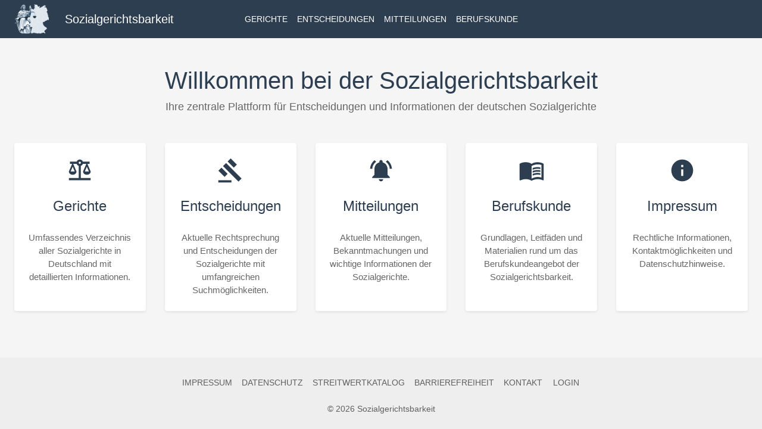

--- FILE ---
content_type: text/html
request_url: https://www.sozialgerichtsbarkeit.de/legacy/139757
body_size: 434
content:
<!doctype html><html lang="de"><head><meta charset="utf-8"/><link rel="icon" href="/favicon.ico"/><meta name="viewport" content="width=device-width,initial-scale=1"/><meta name="theme-color" content="#2c3e50"/><meta name="description" content="Sozialgerichtsbarkeit Webplattform - Informationen und Entscheidungen der deutschen Sozialgerichte"/><link rel="apple-touch-icon" href="/logo192.png"/><link rel="manifest" href="/manifest.json"/><title>Sozialgerichtsbarkeit</title><script defer="defer" src="/static/js/main.149b9c14.js"></script><link href="/static/css/main.64c9545c.css" rel="stylesheet"></head><body><noscript>Sie müssen JavaScript aktivieren, um diese App nutzen zu können.</noscript><div id="root"></div></body></html>